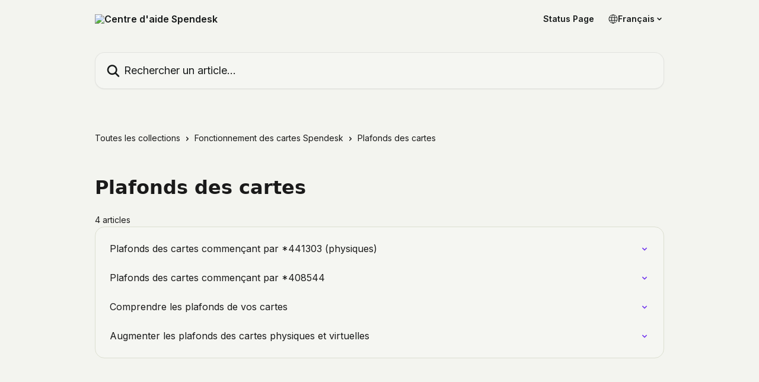

--- FILE ---
content_type: text/html; charset=utf-8
request_url: https://helpcenter.spendesk.com/fr/collections/2341162-plafonds-des-cartes
body_size: 13308
content:
<!DOCTYPE html><html lang="fr"><head><meta charSet="utf-8" data-next-head=""/><title data-next-head="">Plafonds des cartes | Centre d&#x27;aide Spendesk</title><meta property="og:title" content="Plafonds des cartes | Centre d&#x27;aide Spendesk" data-next-head=""/><meta name="twitter:title" content="Plafonds des cartes | Centre d&#x27;aide Spendesk" data-next-head=""/><meta property="og:description" content="" data-next-head=""/><meta name="twitter:description" content="" data-next-head=""/><meta name="description" content="" data-next-head=""/><meta property="og:type" content="website" data-next-head=""/><meta property="og:image" content="https://downloads.intercomcdn.com/i/o/567525/7e71c3b0bf4324680c04a0f3/de38e64ad25c43064913cbc2f5db9d44.png" data-next-head=""/><meta property="twitter:image" content="https://downloads.intercomcdn.com/i/o/567525/7e71c3b0bf4324680c04a0f3/de38e64ad25c43064913cbc2f5db9d44.png" data-next-head=""/><meta name="robots" content="all" data-next-head=""/><meta name="viewport" content="width=device-width, initial-scale=1" data-next-head=""/><link href="https://intercom.help/spendesk/assets/favicon" rel="icon" data-next-head=""/><link rel="canonical" href="http://helpcenter.spendesk.com/fr/collections/2341162-plafonds-des-cartes" data-next-head=""/><link rel="alternate" href="http://helpcenter.spendesk.com/en/collections/2341162-card-limits" hrefLang="en" data-next-head=""/><link rel="alternate" href="http://helpcenter.spendesk.com/fr/collections/2341162-plafonds-des-cartes" hrefLang="fr" data-next-head=""/><link rel="alternate" href="http://helpcenter.spendesk.com/de/collections/2341162-kartenobergrenzen" hrefLang="de" data-next-head=""/><link rel="alternate" href="http://helpcenter.spendesk.com/es/collections/2341162-limites-de-las-tarjetas" hrefLang="es" data-next-head=""/><link rel="alternate" href="http://helpcenter.spendesk.com/en/collections/2341162-card-limits" hrefLang="x-default" data-next-head=""/><link nonce="03I2PnnsgDXmuVVULWzBzWOb2lgZ5XaqKd0DJhNxNRU=" rel="preload" href="https://static.intercomassets.com/_next/static/css/3141721a1e975790.css" as="style"/><link nonce="03I2PnnsgDXmuVVULWzBzWOb2lgZ5XaqKd0DJhNxNRU=" rel="stylesheet" href="https://static.intercomassets.com/_next/static/css/3141721a1e975790.css" data-n-g=""/><link nonce="03I2PnnsgDXmuVVULWzBzWOb2lgZ5XaqKd0DJhNxNRU=" rel="preload" href="https://static.intercomassets.com/_next/static/css/b6200d0221da3810.css" as="style"/><link nonce="03I2PnnsgDXmuVVULWzBzWOb2lgZ5XaqKd0DJhNxNRU=" rel="stylesheet" href="https://static.intercomassets.com/_next/static/css/b6200d0221da3810.css"/><noscript data-n-css="03I2PnnsgDXmuVVULWzBzWOb2lgZ5XaqKd0DJhNxNRU="></noscript><script defer="" nonce="03I2PnnsgDXmuVVULWzBzWOb2lgZ5XaqKd0DJhNxNRU=" nomodule="" src="https://static.intercomassets.com/_next/static/chunks/polyfills-42372ed130431b0a.js"></script><script defer="" src="https://static.intercomassets.com/_next/static/chunks/7506.a4d4b38169fb1abb.js" nonce="03I2PnnsgDXmuVVULWzBzWOb2lgZ5XaqKd0DJhNxNRU="></script><script defer="" src="https://static.intercomassets.com/_next/static/chunks/1770.678fb10d9b0aa13f.js" nonce="03I2PnnsgDXmuVVULWzBzWOb2lgZ5XaqKd0DJhNxNRU="></script><script src="https://static.intercomassets.com/_next/static/chunks/webpack-9467db35ebb51a5b.js" nonce="03I2PnnsgDXmuVVULWzBzWOb2lgZ5XaqKd0DJhNxNRU=" defer=""></script><script src="https://static.intercomassets.com/_next/static/chunks/framework-1f1b8d38c1d86c61.js" nonce="03I2PnnsgDXmuVVULWzBzWOb2lgZ5XaqKd0DJhNxNRU=" defer=""></script><script src="https://static.intercomassets.com/_next/static/chunks/main-2c5e5f2c49cfa8a6.js" nonce="03I2PnnsgDXmuVVULWzBzWOb2lgZ5XaqKd0DJhNxNRU=" defer=""></script><script src="https://static.intercomassets.com/_next/static/chunks/pages/_app-eeb3563fd84abde7.js" nonce="03I2PnnsgDXmuVVULWzBzWOb2lgZ5XaqKd0DJhNxNRU=" defer=""></script><script src="https://static.intercomassets.com/_next/static/chunks/d0502abb-aa607f45f5026044.js" nonce="03I2PnnsgDXmuVVULWzBzWOb2lgZ5XaqKd0DJhNxNRU=" defer=""></script><script src="https://static.intercomassets.com/_next/static/chunks/6190-ef428f6633b5a03f.js" nonce="03I2PnnsgDXmuVVULWzBzWOb2lgZ5XaqKd0DJhNxNRU=" defer=""></script><script src="https://static.intercomassets.com/_next/static/chunks/296-7834dcf3444315af.js" nonce="03I2PnnsgDXmuVVULWzBzWOb2lgZ5XaqKd0DJhNxNRU=" defer=""></script><script src="https://static.intercomassets.com/_next/static/chunks/4835-9db7cd232aae5617.js" nonce="03I2PnnsgDXmuVVULWzBzWOb2lgZ5XaqKd0DJhNxNRU=" defer=""></script><script src="https://static.intercomassets.com/_next/static/chunks/pages/%5BhelpCenterIdentifier%5D/%5Blocale%5D/collections/%5BcollectionSlug%5D-125b29c7f8024732.js" nonce="03I2PnnsgDXmuVVULWzBzWOb2lgZ5XaqKd0DJhNxNRU=" defer=""></script><script src="https://static.intercomassets.com/_next/static/q6-H78BUaZoMFb5mLFXsB/_buildManifest.js" nonce="03I2PnnsgDXmuVVULWzBzWOb2lgZ5XaqKd0DJhNxNRU=" defer=""></script><script src="https://static.intercomassets.com/_next/static/q6-H78BUaZoMFb5mLFXsB/_ssgManifest.js" nonce="03I2PnnsgDXmuVVULWzBzWOb2lgZ5XaqKd0DJhNxNRU=" defer=""></script><meta name="sentry-trace" content="cb8535014e7281c1160cd52714a5ea99-2e2b4a3f65247f77-0"/><meta name="baggage" content="sentry-environment=production,sentry-release=ea9fe877243eed5ba8f1a47418a175aad6af4299,sentry-public_key=187f842308a64dea9f1f64d4b1b9c298,sentry-trace_id=cb8535014e7281c1160cd52714a5ea99,sentry-org_id=2129,sentry-sampled=false,sentry-sample_rand=0.5277372029103723,sentry-sample_rate=0"/><style id="__jsx-2176261689">:root{--body-bg: rgb(243, 244, 239);
--body-image: none;
--body-bg-rgb: 243, 244, 239;
--body-border: rgb(220, 223, 209);
--body-primary-color: #1a1a1a;
--body-secondary-color: #1a1a1a;
--body-reaction-bg: rgb(232, 234, 224);
--body-reaction-text-color: rgb(26, 26, 26);
--body-toc-active-border: #737373;
--body-toc-inactive-border: #f2f2f2;
--body-toc-inactive-color: #1a1a1a;
--body-toc-active-font-weight: 600;
--body-table-border: rgb(198, 202, 179);
--body-color: hsl(0, 0%, 0%);
--footer-bg: rgb(255, 255, 255);
--footer-image: none;
--footer-border: rgb(230, 230, 230);
--footer-color: hsl(180, 4%, 10%);
--header-bg: none;
--header-image: url(https://downloads.intercomcdn.com/i/o/567557/f676c46645bdd951551a26df/65307bbf8ba968bef1045e26f7f30e39.png);
--header-color: hsl(180, 4%, 10%);
--collection-card-bg: rgb(243, 244, 239);
--collection-card-image: none;
--collection-card-color: hsl(259, 84%, 57%);
--card-bg: rgb(245, 246, 242);
--card-border-color: rgb(220, 223, 209);
--card-border-inner-radius: 12px;
--card-border-radius: 16px;
--card-shadow: 0 1px 2px 0 rgb(0 0 0 / 0.05);
--search-bar-border-radius: 16px;
--search-bar-width: 100%;
--ticket-blue-bg-color: #dce1f9;
--ticket-blue-text-color: #334bfa;
--ticket-green-bg-color: #d7efdc;
--ticket-green-text-color: #0f7134;
--ticket-orange-bg-color: #ffebdb;
--ticket-orange-text-color: #b24d00;
--ticket-red-bg-color: #ffdbdb;
--ticket-red-text-color: #df2020;
--header-height: 245px;
--header-subheader-background-color: #000000;
--header-subheader-font-color: #FFFFFF;
--content-block-bg: rgb(251, 249, 254);
--content-block-image: none;
--content-block-color: hsl(0, 0%, 10%);
--content-block-button-bg: rgb(51, 75, 250);
--content-block-button-image: none;
--content-block-button-color: hsl(0, 0%, 100%);
--content-block-button-radius: 6px;
--primary-color: hsl(259, 84%, 57%);
--primary-color-alpha-10: hsla(259, 84%, 57%, 0.1);
--primary-color-alpha-60: hsla(259, 84%, 57%, 0.6);
--text-on-primary-color: #ffffff}</style><style id="__jsx-1611979459">:root{--font-family-primary: system-ui, "Segoe UI", "Roboto", "Helvetica", "Arial", sans-serif, "Apple Color Emoji", "Segoe UI Emoji", "Segoe UI Symbol"}</style><style id="__jsx-2891919213">:root{--font-family-secondary: 'Inter', 'Inter Fallback'}</style><style id="__jsx-cf6f0ea00fa5c760">.fade-background.jsx-cf6f0ea00fa5c760{background:radial-gradient(333.38%100%at 50%0%,rgba(var(--body-bg-rgb),0)0%,rgba(var(--body-bg-rgb),.00925356)11.67%,rgba(var(--body-bg-rgb),.0337355)21.17%,rgba(var(--body-bg-rgb),.0718242)28.85%,rgba(var(--body-bg-rgb),.121898)35.03%,rgba(var(--body-bg-rgb),.182336)40.05%,rgba(var(--body-bg-rgb),.251516)44.25%,rgba(var(--body-bg-rgb),.327818)47.96%,rgba(var(--body-bg-rgb),.409618)51.51%,rgba(var(--body-bg-rgb),.495297)55.23%,rgba(var(--body-bg-rgb),.583232)59.47%,rgba(var(--body-bg-rgb),.671801)64.55%,rgba(var(--body-bg-rgb),.759385)70.81%,rgba(var(--body-bg-rgb),.84436)78.58%,rgba(var(--body-bg-rgb),.9551)88.2%,rgba(var(--body-bg-rgb),1)100%),var(--header-image),var(--header-bg);background-size:cover;background-position-x:center}</style></head><body><div id="__next"><div dir="ltr" class="h-full w-full"><span class="hidden">Copyright (c) 2023, Intercom, Inc. (legal@intercom.io) with Reserved Font Name &quot;Inter&quot;.
      This Font Software is licensed under the SIL Open Font License, Version 1.1.</span><a href="#main-content" class="sr-only font-bold text-header-color focus:not-sr-only focus:absolute focus:left-4 focus:top-4 focus:z-50" aria-roledescription="Lien, Appuyez sur Ctrl+Option+Flèche droite pour quitter">Passer au contenu principal</a><main class="header__lite"><header id="header" data-testid="header" class="jsx-cf6f0ea00fa5c760 flex flex-col text-header-color"><div class="jsx-cf6f0ea00fa5c760 relative flex grow flex-col mb-9 bg-header-bg bg-header-image bg-cover bg-center pb-9"><div id="sr-announcement" aria-live="polite" class="jsx-cf6f0ea00fa5c760 sr-only"></div><div class="jsx-cf6f0ea00fa5c760 flex h-full flex-col items-center marker:shrink-0"><section class="relative flex w-full flex-col mb-6 pb-6"><div class="header__meta_wrapper flex justify-center px-5 pt-6 leading-none sm:px-10"><div class="flex items-center w-240" data-testid="subheader-container"><div class="mo__body header__site_name"><div class="header__logo"><a href="/fr/"><img src="https://downloads.intercomcdn.com/i/o/567524/0c7c6d1723497cc46917929a/5ac570ffcbbbe101bb1b95e4b7404e8f.png" height="59" alt="Centre d&#x27;aide Spendesk"/></a></div></div><div><div class="flex items-center font-semibold"><div class="flex items-center md:hidden" data-testid="small-screen-children"><button class="flex items-center border-none bg-transparent px-1.5" data-testid="hamburger-menu-button" aria-label="Ouvrir le menu"><svg width="24" height="24" viewBox="0 0 16 16" xmlns="http://www.w3.org/2000/svg" class="fill-current"><path d="M1.86861 2C1.38889 2 1 2.3806 1 2.85008C1 3.31957 1.38889 3.70017 1.86861 3.70017H14.1314C14.6111 3.70017 15 3.31957 15 2.85008C15 2.3806 14.6111 2 14.1314 2H1.86861Z"></path><path d="M1 8C1 7.53051 1.38889 7.14992 1.86861 7.14992H14.1314C14.6111 7.14992 15 7.53051 15 8C15 8.46949 14.6111 8.85008 14.1314 8.85008H1.86861C1.38889 8.85008 1 8.46949 1 8Z"></path><path d="M1 13.1499C1 12.6804 1.38889 12.2998 1.86861 12.2998H14.1314C14.6111 12.2998 15 12.6804 15 13.1499C15 13.6194 14.6111 14 14.1314 14H1.86861C1.38889 14 1 13.6194 1 13.1499Z"></path></svg></button><div class="fixed right-0 top-0 z-50 h-full w-full hidden" data-testid="hamburger-menu"><div class="flex h-full w-full justify-end bg-black bg-opacity-30"><div class="flex h-fit w-full flex-col bg-white opacity-100 sm:h-full sm:w-1/2"><button class="text-body-font flex items-center self-end border-none bg-transparent pr-6 pt-6" data-testid="hamburger-menu-close-button" aria-label="Fermer le menu"><svg width="24" height="24" viewBox="0 0 16 16" xmlns="http://www.w3.org/2000/svg"><path d="M3.5097 3.5097C3.84165 3.17776 4.37984 3.17776 4.71178 3.5097L7.99983 6.79775L11.2879 3.5097C11.6198 3.17776 12.158 3.17776 12.49 3.5097C12.8219 3.84165 12.8219 4.37984 12.49 4.71178L9.20191 7.99983L12.49 11.2879C12.8219 11.6198 12.8219 12.158 12.49 12.49C12.158 12.8219 11.6198 12.8219 11.2879 12.49L7.99983 9.20191L4.71178 12.49C4.37984 12.8219 3.84165 12.8219 3.5097 12.49C3.17776 12.158 3.17776 11.6198 3.5097 11.2879L6.79775 7.99983L3.5097 4.71178C3.17776 4.37984 3.17776 3.84165 3.5097 3.5097Z"></path></svg></button><nav class="flex flex-col pl-4 text-black"><a target="_blank" rel="noopener noreferrer" href="https://status.spendesk.com" class="mx-5 mb-5 text-md no-underline hover:opacity-80 md:mx-3 md:my-0 md:text-base" data-testid="header-link-0">Status Page</a><div class="relative cursor-pointer has-[:focus]:outline"><select class="peer absolute z-10 block h-6 w-full cursor-pointer opacity-0 md:text-base" aria-label="Changer de langue" id="language-selector"><option value="/en/collections/2341162-card-limits" class="text-black">English</option><option value="/fr/collections/2341162-plafonds-des-cartes" class="text-black" selected="">Français</option><option value="/de/collections/2341162-kartenobergrenzen" class="text-black">Deutsch</option><option value="/es/collections/2341162-limites-de-las-tarjetas" class="text-black">Español</option></select><div class="mb-10 ml-5 flex items-center gap-1 text-md hover:opacity-80 peer-hover:opacity-80 md:m-0 md:ml-3 md:text-base" aria-hidden="true"><svg id="locale-picker-globe" width="16" height="16" viewBox="0 0 16 16" fill="none" xmlns="http://www.w3.org/2000/svg" class="shrink-0" aria-hidden="true"><path d="M8 15C11.866 15 15 11.866 15 8C15 4.13401 11.866 1 8 1C4.13401 1 1 4.13401 1 8C1 11.866 4.13401 15 8 15Z" stroke="currentColor" stroke-linecap="round" stroke-linejoin="round"></path><path d="M8 15C9.39949 15 10.534 11.866 10.534 8C10.534 4.13401 9.39949 1 8 1C6.60051 1 5.466 4.13401 5.466 8C5.466 11.866 6.60051 15 8 15Z" stroke="currentColor" stroke-linecap="round" stroke-linejoin="round"></path><path d="M1.448 5.75989H14.524" stroke="currentColor" stroke-linecap="round" stroke-linejoin="round"></path><path d="M1.448 10.2402H14.524" stroke="currentColor" stroke-linecap="round" stroke-linejoin="round"></path></svg>Français<svg id="locale-picker-arrow" width="16" height="16" viewBox="0 0 16 16" fill="none" xmlns="http://www.w3.org/2000/svg" class="shrink-0" aria-hidden="true"><path d="M5 6.5L8.00093 9.5L11 6.50187" stroke="currentColor" stroke-width="1.5" stroke-linecap="round" stroke-linejoin="round"></path></svg></div></div></nav></div></div></div></div><nav class="hidden items-center md:flex" data-testid="large-screen-children"><a target="_blank" rel="noopener noreferrer" href="https://status.spendesk.com" class="mx-5 mb-5 text-md no-underline hover:opacity-80 md:mx-3 md:my-0 md:text-base" data-testid="header-link-0">Status Page</a><div class="relative cursor-pointer has-[:focus]:outline"><select class="peer absolute z-10 block h-6 w-full cursor-pointer opacity-0 md:text-base" aria-label="Changer de langue" id="language-selector"><option value="/en/collections/2341162-card-limits" class="text-black">English</option><option value="/fr/collections/2341162-plafonds-des-cartes" class="text-black" selected="">Français</option><option value="/de/collections/2341162-kartenobergrenzen" class="text-black">Deutsch</option><option value="/es/collections/2341162-limites-de-las-tarjetas" class="text-black">Español</option></select><div class="mb-10 ml-5 flex items-center gap-1 text-md hover:opacity-80 peer-hover:opacity-80 md:m-0 md:ml-3 md:text-base" aria-hidden="true"><svg id="locale-picker-globe" width="16" height="16" viewBox="0 0 16 16" fill="none" xmlns="http://www.w3.org/2000/svg" class="shrink-0" aria-hidden="true"><path d="M8 15C11.866 15 15 11.866 15 8C15 4.13401 11.866 1 8 1C4.13401 1 1 4.13401 1 8C1 11.866 4.13401 15 8 15Z" stroke="currentColor" stroke-linecap="round" stroke-linejoin="round"></path><path d="M8 15C9.39949 15 10.534 11.866 10.534 8C10.534 4.13401 9.39949 1 8 1C6.60051 1 5.466 4.13401 5.466 8C5.466 11.866 6.60051 15 8 15Z" stroke="currentColor" stroke-linecap="round" stroke-linejoin="round"></path><path d="M1.448 5.75989H14.524" stroke="currentColor" stroke-linecap="round" stroke-linejoin="round"></path><path d="M1.448 10.2402H14.524" stroke="currentColor" stroke-linecap="round" stroke-linejoin="round"></path></svg>Français<svg id="locale-picker-arrow" width="16" height="16" viewBox="0 0 16 16" fill="none" xmlns="http://www.w3.org/2000/svg" class="shrink-0" aria-hidden="true"><path d="M5 6.5L8.00093 9.5L11 6.50187" stroke="currentColor" stroke-width="1.5" stroke-linecap="round" stroke-linejoin="round"></path></svg></div></div></nav></div></div></div></div></section><section class="relative mx-5 flex h-full w-full flex-col items-center px-5 sm:px-10"><div class="flex h-full max-w-full flex-col w-240 justify-center" data-testid="main-header-container"><div id="search-bar" class="relative w-full"><form action="/fr/" autoComplete="off"><div class="flex w-full flex-col items-start"><div class="relative flex w-full sm:w-search-bar"><label for="search-input" class="sr-only">Rechercher un article...</label><input id="search-input" type="text" autoComplete="off" class="peer w-full rounded-search-bar border border-black-alpha-8 bg-white-alpha-20 p-4 ps-12 font-secondary text-lg text-header-color shadow-search-bar outline-none transition ease-linear placeholder:text-header-color hover:bg-white-alpha-27 hover:shadow-search-bar-hover focus:border-transparent focus:bg-white focus:text-black-10 focus:shadow-search-bar-focused placeholder:focus:text-black-45" placeholder="Rechercher un article..." name="q" aria-label="Rechercher un article..." value=""/><div class="absolute inset-y-0 start-0 flex items-center fill-header-color peer-focus-visible:fill-black-45 pointer-events-none ps-5"><svg width="22" height="21" viewBox="0 0 22 21" xmlns="http://www.w3.org/2000/svg" class="fill-inherit" aria-hidden="true"><path fill-rule="evenodd" clip-rule="evenodd" d="M3.27485 8.7001C3.27485 5.42781 5.92757 2.7751 9.19985 2.7751C12.4721 2.7751 15.1249 5.42781 15.1249 8.7001C15.1249 11.9724 12.4721 14.6251 9.19985 14.6251C5.92757 14.6251 3.27485 11.9724 3.27485 8.7001ZM9.19985 0.225098C4.51924 0.225098 0.724854 4.01948 0.724854 8.7001C0.724854 13.3807 4.51924 17.1751 9.19985 17.1751C11.0802 17.1751 12.8176 16.5627 14.2234 15.5265L19.0981 20.4013C19.5961 20.8992 20.4033 20.8992 20.9013 20.4013C21.3992 19.9033 21.3992 19.0961 20.9013 18.5981L16.0264 13.7233C17.0625 12.3176 17.6749 10.5804 17.6749 8.7001C17.6749 4.01948 13.8805 0.225098 9.19985 0.225098Z"></path></svg></div></div></div></form></div></div></section></div></div></header><div class="z-1 flex shrink-0 grow basis-auto justify-center px-5 sm:px-10"><section data-testid="main-content" id="main-content" class="max-w-full w-240"><div tabindex="-1" class="focus:outline-none"><div class="flex flex-wrap items-baseline pb-4 text-base" tabindex="0" role="navigation" aria-label="Fil d&#x27;Ariane"><a href="/fr/" class="pr-2 text-body-primary-color no-underline hover:text-body-secondary-color">Toutes les collections</a><div class="pr-2" aria-hidden="true"><svg width="6" height="10" viewBox="0 0 6 10" class="block h-2 w-2 fill-body-secondary-color rtl:rotate-180" xmlns="http://www.w3.org/2000/svg"><path fill-rule="evenodd" clip-rule="evenodd" d="M0.648862 0.898862C0.316916 1.23081 0.316916 1.769 0.648862 2.10094L3.54782 4.9999L0.648862 7.89886C0.316916 8.23081 0.316917 8.769 0.648862 9.10094C0.980808 9.43289 1.519 9.43289 1.85094 9.10094L5.35094 5.60094C5.68289 5.269 5.68289 4.73081 5.35094 4.39886L1.85094 0.898862C1.519 0.566916 0.980807 0.566916 0.648862 0.898862Z"></path></svg></div><a href="http://helpcenter.spendesk.com/fr/collections/2341160-fonctionnement-des-cartes-spendesk" class="pr-2 text-body-primary-color no-underline hover:text-body-secondary-color" data-testid="breadcrumb-0">Fonctionnement des cartes Spendesk</a><div class="pr-2" aria-hidden="true"><svg width="6" height="10" viewBox="0 0 6 10" class="block h-2 w-2 fill-body-secondary-color rtl:rotate-180" xmlns="http://www.w3.org/2000/svg"><path fill-rule="evenodd" clip-rule="evenodd" d="M0.648862 0.898862C0.316916 1.23081 0.316916 1.769 0.648862 2.10094L3.54782 4.9999L0.648862 7.89886C0.316916 8.23081 0.316917 8.769 0.648862 9.10094C0.980808 9.43289 1.519 9.43289 1.85094 9.10094L5.35094 5.60094C5.68289 5.269 5.68289 4.73081 5.35094 4.39886L1.85094 0.898862C1.519 0.566916 0.980807 0.566916 0.648862 0.898862Z"></path></svg></div><div class="text-body-secondary-color">Plafonds des cartes</div></div></div><div class="flex flex-col gap-10 max-sm:gap-8 max-sm:pt-2 pt-4" id="plafonds-des-cartes"><div><div class="mb-5"></div><div class="flex flex-col"><h1 class="mb-1 font-primary text-2xl font-bold leading-10 text-body-primary-color">Plafonds des cartes</h1></div><div class="mt-5"><div class="flex"><span class="line-clamp-1 flex text-base text-body-secondary-color">4 articles</span></div></div></div><div class="flex flex-col gap-5"><section class="flex flex-col rounded-card border border-solid border-card-border bg-card-bg p-2 sm:p-3"><a class="duration-250 group/article flex flex-row justify-between gap-2 py-2 no-underline transition ease-linear hover:bg-primary-alpha-10 hover:text-primary sm:rounded-card-inner sm:py-3 rounded-card-inner px-3" href="http://helpcenter.spendesk.com/fr/articles/4890829-plafonds-des-cartes-commencant-par-441303-physiques" data-testid="article-link"><div class="flex flex-col p-0"><span class="m-0 text-md text-body-primary-color group-hover/article:text-primary font-regular">Plafonds des cartes commençant par *441303 (physiques)</span></div><div class="flex shrink-0 flex-col justify-center p-0"><svg class="block h-4 w-4 text-primary ltr:-rotate-90 rtl:rotate-90" fill="currentColor" viewBox="0 0 20 20" xmlns="http://www.w3.org/2000/svg"><path fill-rule="evenodd" d="M5.293 7.293a1 1 0 011.414 0L10 10.586l3.293-3.293a1 1 0 111.414 1.414l-4 4a1 1 0 01-1.414 0l-4-4a1 1 0 010-1.414z" clip-rule="evenodd"></path></svg></div></a><a class="duration-250 group/article flex flex-row justify-between gap-2 py-2 no-underline transition ease-linear hover:bg-primary-alpha-10 hover:text-primary sm:rounded-card-inner sm:py-3 rounded-card-inner px-3" href="http://helpcenter.spendesk.com/fr/articles/4890781-plafonds-des-cartes-commencant-par-408544" data-testid="article-link"><div class="flex flex-col p-0"><span class="m-0 text-md text-body-primary-color group-hover/article:text-primary font-regular">Plafonds des cartes commençant par *408544</span></div><div class="flex shrink-0 flex-col justify-center p-0"><svg class="block h-4 w-4 text-primary ltr:-rotate-90 rtl:rotate-90" fill="currentColor" viewBox="0 0 20 20" xmlns="http://www.w3.org/2000/svg"><path fill-rule="evenodd" d="M5.293 7.293a1 1 0 011.414 0L10 10.586l3.293-3.293a1 1 0 111.414 1.414l-4 4a1 1 0 01-1.414 0l-4-4a1 1 0 010-1.414z" clip-rule="evenodd"></path></svg></div></a><a class="duration-250 group/article flex flex-row justify-between gap-2 py-2 no-underline transition ease-linear hover:bg-primary-alpha-10 hover:text-primary sm:rounded-card-inner sm:py-3 rounded-card-inner px-3" href="http://helpcenter.spendesk.com/fr/articles/8764665-comprendre-les-plafonds-de-vos-cartes" data-testid="article-link"><div class="flex flex-col p-0"><span class="m-0 text-md text-body-primary-color group-hover/article:text-primary font-regular">Comprendre les plafonds de vos cartes</span></div><div class="flex shrink-0 flex-col justify-center p-0"><svg class="block h-4 w-4 text-primary ltr:-rotate-90 rtl:rotate-90" fill="currentColor" viewBox="0 0 20 20" xmlns="http://www.w3.org/2000/svg"><path fill-rule="evenodd" d="M5.293 7.293a1 1 0 011.414 0L10 10.586l3.293-3.293a1 1 0 111.414 1.414l-4 4a1 1 0 01-1.414 0l-4-4a1 1 0 010-1.414z" clip-rule="evenodd"></path></svg></div></a><a class="duration-250 group/article flex flex-row justify-between gap-2 py-2 no-underline transition ease-linear hover:bg-primary-alpha-10 hover:text-primary sm:rounded-card-inner sm:py-3 rounded-card-inner px-3" href="http://helpcenter.spendesk.com/fr/articles/12688978-augmenter-les-plafonds-des-cartes-physiques-et-virtuelles" data-testid="article-link"><div class="flex flex-col p-0"><span class="m-0 text-md text-body-primary-color group-hover/article:text-primary font-regular">Augmenter les plafonds des cartes physiques et virtuelles</span></div><div class="flex shrink-0 flex-col justify-center p-0"><svg class="block h-4 w-4 text-primary ltr:-rotate-90 rtl:rotate-90" fill="currentColor" viewBox="0 0 20 20" xmlns="http://www.w3.org/2000/svg"><path fill-rule="evenodd" d="M5.293 7.293a1 1 0 011.414 0L10 10.586l3.293-3.293a1 1 0 111.414 1.414l-4 4a1 1 0 01-1.414 0l-4-4a1 1 0 010-1.414z" clip-rule="evenodd"></path></svg></div></a></section></div></div></section></div><footer id="footer" class="mt-24 shrink-0 bg-footer-bg px-0 py-12 text-left text-base text-footer-color"><div class="shrink-0 grow basis-auto px-5 sm:px-10"><div class="mx-auto max-w-240 sm:w-auto"><div><div class="flex flex-col md:flex-row" data-testid="classic-footer-layout"><div class="mb-6 me-0 max-w-65 shrink-0 sm:mb-0 sm:me-18 sm:w-auto"><div class="align-middle text-lg text-footer-color"><a class="no-underline" href="/fr/"><img data-testid="logo-img" src="https://downloads.intercomcdn.com/i/o/567518/56d7c646770d71ca4d1da412/5ac570ffcbbbe101bb1b95e4b7404e8f.png" alt="Centre d&#x27;aide Spendesk" class="max-h-8 contrast-80"/></a></div><div class="mt-6 text-start text-base">Spendesk - 51 rue de Londres - 75008 Paris</div><div class="mt-10"><ul data-testid="social-links" class="flex flex-wrap items-center gap-4 p-0 justify-start" id="social-links"><li class="list-none align-middle"><a target="_blank" href="https://www.facebook.com/spendesk/" rel="nofollow noreferrer noopener" data-testid="footer-social-link-0" class="no-underline"><img src="https://intercom.help/spendesk/assets/svg/icon:social-facebook/191B1B" alt="" aria-label="https://www.facebook.com/spendesk/" width="16" height="16" loading="lazy" data-testid="social-icon-facebook"/></a></li><li class="list-none align-middle"><a target="_blank" href="https://www.twitter.com/Spendesk" rel="nofollow noreferrer noopener" data-testid="footer-social-link-1" class="no-underline"><img src="https://intercom.help/spendesk/assets/svg/icon:social-twitter/191B1B" alt="" aria-label="https://www.twitter.com/Spendesk" width="16" height="16" loading="lazy" data-testid="social-icon-twitter"/></a></li><li class="list-none align-middle"><a target="_blank" href="https://www.linkedin.com/company/spendesk" rel="nofollow noreferrer noopener" data-testid="footer-social-link-2" class="no-underline"><img src="https://intercom.help/spendesk/assets/svg/icon:social-linkedin/191B1B" alt="" aria-label="https://www.linkedin.com/company/spendesk" width="16" height="16" loading="lazy" data-testid="social-icon-linkedin"/></a></li></ul></div><div class="mt-10"><div class="flex items-center text-sm" data-testid="intercom-advert-branding"><svg width="14" height="14" viewBox="0 0 16 16" fill="none" xmlns="http://www.w3.org/2000/svg"><title>Intercom</title><g clip-path="url(#clip0_1870_86937)"><path d="M14 0H2C0.895 0 0 0.895 0 2V14C0 15.105 0.895 16 2 16H14C15.105 16 16 15.105 16 14V2C16 0.895 15.105 0 14 0ZM10.133 3.02C10.133 2.727 10.373 2.49 10.667 2.49C10.961 2.49 11.2 2.727 11.2 3.02V10.134C11.2 10.428 10.96 10.667 10.667 10.667C10.372 10.667 10.133 10.427 10.133 10.134V3.02ZM7.467 2.672C7.467 2.375 7.705 2.132 8 2.132C8.294 2.132 8.533 2.375 8.533 2.672V10.484C8.533 10.781 8.293 11.022 8 11.022C7.705 11.022 7.467 10.782 7.467 10.484V2.672ZM4.8 3.022C4.8 2.727 5.04 2.489 5.333 2.489C5.628 2.489 5.867 2.726 5.867 3.019V10.133C5.867 10.427 5.627 10.666 5.333 10.666C5.039 10.666 4.8 10.426 4.8 10.133V3.02V3.022ZM2.133 4.088C2.133 3.792 2.373 3.554 2.667 3.554C2.961 3.554 3.2 3.792 3.2 4.087V8.887C3.2 9.18 2.96 9.419 2.667 9.419C2.372 9.419 2.133 9.179 2.133 8.886V4.086V4.088ZM13.68 12.136C13.598 12.206 11.622 13.866 8 13.866C4.378 13.866 2.402 12.206 2.32 12.136C2.096 11.946 2.07 11.608 2.262 11.384C2.452 11.161 2.789 11.134 3.012 11.324C3.044 11.355 4.808 12.8 8 12.8C11.232 12.8 12.97 11.343 12.986 11.328C13.209 11.138 13.546 11.163 13.738 11.386C13.93 11.61 13.904 11.946 13.68 12.138V12.136ZM13.867 8.886C13.867 9.181 13.627 9.42 13.333 9.42C13.039 9.42 12.8 9.18 12.8 8.887V4.087C12.8 3.791 13.04 3.553 13.333 3.553C13.628 3.553 13.867 3.791 13.867 4.086V8.886Z" class="fill-current"></path></g><defs><clipPath id="clip0_1870_86937"><rect width="16" height="16" fill="none"></rect></clipPath></defs></svg><a href="https://www.intercom.com/intercom-link?company=Spendesk&amp;solution=customer-support&amp;utm_campaign=intercom-link&amp;utm_content=We+run+on+Intercom&amp;utm_medium=help-center&amp;utm_referrer=http%3A%2F%2Fhelpcenter.spendesk.com%2Ffr%2Fcollections%2F2341162-plafonds-des-cartes&amp;utm_source=desktop-web" class="pl-2 align-middle no-underline">Optimisé par Intercom</a></div></div></div><div class="mt-18 flex grow flex-col md:mt-0 md:items-end"><div class="grid grid-cols-2 gap-x-7 gap-y-14 md:flex md:flex-row md:flex-wrap"><div class="w-1/2 sm:w-auto"><div class="flex w-footer-column flex-col break-words"><ul data-testid="custom-links" class="p-0" id="custom-links"><li class="mb-4 list-none"><a target="_blank" href="https://www.spendesk.com/fr/about/" rel="nofollow noreferrer noopener" data-testid="footer-custom-link-0" class="no-underline">About us</a></li><li class="mb-4 list-none"><a target="_blank" href="https://www.spendesk.com/fr/product/" rel="nofollow noreferrer noopener" data-testid="footer-custom-link-1" class="no-underline">Product</a></li><li class="mb-4 list-none"><a target="_blank" href="https://www.spendesk.com/fr/customers/" rel="nofollow noreferrer noopener" data-testid="footer-custom-link-2" class="no-underline">Customers</a></li><li class="mb-4 list-none"><a target="_blank" href="https://www.spendesk.com/fr/blog/" rel="nofollow noreferrer noopener" data-testid="footer-custom-link-3" class="no-underline">Blog</a></li><li class="mb-4 list-none"><a target="_blank" href="https://app.spendesk.com/auth/login" rel="nofollow noreferrer noopener" data-testid="footer-custom-link-4" class="no-underline">Login</a></li></ul></div></div></div></div></div></div></div></div></footer></main></div></div><script id="__NEXT_DATA__" type="application/json" nonce="03I2PnnsgDXmuVVULWzBzWOb2lgZ5XaqKd0DJhNxNRU=">{"props":{"pageProps":{"app":{"id":"dqepe2ly","messengerUrl":"https://widget.intercom.io/widget/dqepe2ly","name":"Spendesk","poweredByIntercomUrl":"https://www.intercom.com/intercom-link?company=Spendesk\u0026solution=customer-support\u0026utm_campaign=intercom-link\u0026utm_content=We+run+on+Intercom\u0026utm_medium=help-center\u0026utm_referrer=http%3A%2F%2Fhelpcenter.spendesk.com%2Ffr%2Fcollections%2F2341162-plafonds-des-cartes\u0026utm_source=desktop-web","features":{"consentBannerBeta":false,"customNotFoundErrorMessage":false,"disableFontPreloading":false,"disableNoMarginClassTransformation":false,"finOnHelpCenter":false,"hideIconsWithBackgroundImages":false,"messengerCustomFonts":false}},"helpCenterSite":{"customDomain":"helpcenter.spendesk.com","defaultLocale":"en","disableBranding":false,"externalLoginName":"Spendesk","externalLoginUrl":"https://app.spendesk.com/auth/login","footerContactDetails":"Spendesk - 51 rue de Londres - 75008 Paris","footerLinks":{"custom":[{"id":19010,"help_center_site_id":5610,"title":"About us","url":"https://www.spendesk.com/en/about/","sort_order":1,"link_location":"footer","site_link_group_id":3350},{"id":39114,"help_center_site_id":5610,"title":"About us","url":"https://www.spendesk.com/fr/about/","sort_order":1,"link_location":"footer","site_link_group_id":13637},{"id":39120,"help_center_site_id":5610,"title":"About us","url":"https://www.spendesk.com/de/about/","sort_order":1,"link_location":"footer","site_link_group_id":13639},{"id":39126,"help_center_site_id":5610,"title":"About us","url":"https://www.spendesk.com/about/","sort_order":1,"link_location":"footer","site_link_group_id":13641},{"id":39132,"help_center_site_id":5610,"title":"About us","url":"https://www.spendesk.com/es/about/","sort_order":1,"link_location":"footer","site_link_group_id":13643},{"id":19011,"help_center_site_id":5610,"title":"Product","url":"https://www.spendesk.com/en/product/","sort_order":2,"link_location":"footer","site_link_group_id":3350},{"id":39115,"help_center_site_id":5610,"title":"Product","url":"https://www.spendesk.com/fr/product/","sort_order":2,"link_location":"footer","site_link_group_id":13637},{"id":39121,"help_center_site_id":5610,"title":"Product","url":"https://www.spendesk.com/de/product/","sort_order":2,"link_location":"footer","site_link_group_id":13639},{"id":39127,"help_center_site_id":5610,"title":"Product","url":"https://www.spendesk.com/product/","sort_order":2,"link_location":"footer","site_link_group_id":13641},{"id":39133,"help_center_site_id":5610,"title":"Product","url":"https://www.spendesk.com/es/product/","sort_order":2,"link_location":"footer","site_link_group_id":13643},{"id":19012,"help_center_site_id":5610,"title":"Customers","url":"https://www.spendesk.com/en/customers/","sort_order":3,"link_location":"footer","site_link_group_id":3350},{"id":39116,"help_center_site_id":5610,"title":"Customers","url":"https://www.spendesk.com/fr/customers/","sort_order":3,"link_location":"footer","site_link_group_id":13637},{"id":39122,"help_center_site_id":5610,"title":"Customers","url":"https://www.spendesk.com/de/customers/","sort_order":3,"link_location":"footer","site_link_group_id":13639},{"id":39128,"help_center_site_id":5610,"title":"Customers","url":"https://www.spendesk.com/customers/","sort_order":3,"link_location":"footer","site_link_group_id":13641},{"id":39134,"help_center_site_id":5610,"title":"Customers","url":"https://www.spendesk.com/es/customers/","sort_order":3,"link_location":"footer","site_link_group_id":13643},{"id":19013,"help_center_site_id":5610,"title":"Blog","url":"https://www.spendesk.com/en/blog/","sort_order":4,"link_location":"footer","site_link_group_id":3350},{"id":39117,"help_center_site_id":5610,"title":"Blog","url":"https://www.spendesk.com/fr/blog/","sort_order":4,"link_location":"footer","site_link_group_id":13637},{"id":39123,"help_center_site_id":5610,"title":"Blog","url":"https://www.spendesk.com/de/blog/","sort_order":4,"link_location":"footer","site_link_group_id":13639},{"id":39129,"help_center_site_id":5610,"title":"Blog","url":"https://www.spendesk.com/blog/","sort_order":4,"link_location":"footer","site_link_group_id":13641},{"id":39135,"help_center_site_id":5610,"title":"Blog","url":"https://www.spendesk.com/es/blog/","sort_order":4,"link_location":"footer","site_link_group_id":13643},{"id":19014,"help_center_site_id":5610,"title":"Login","url":"https://app.spendesk.com/auth/login","sort_order":5,"link_location":"footer","site_link_group_id":3350},{"id":39118,"help_center_site_id":5610,"title":"Login","url":"https://app.spendesk.com/auth/login","sort_order":5,"link_location":"footer","site_link_group_id":13637},{"id":39124,"help_center_site_id":5610,"title":"Login","url":"https://app.spendesk.com/auth/login","sort_order":5,"link_location":"footer","site_link_group_id":13639},{"id":39130,"help_center_site_id":5610,"title":"Login","url":"https://app.spendesk.com/auth/login","sort_order":5,"link_location":"footer","site_link_group_id":13641},{"id":39136,"help_center_site_id":5610,"title":"Login","url":"https://app.spendesk.com/auth/login","sort_order":5,"link_location":"footer","site_link_group_id":13643}],"socialLinks":[{"iconUrl":"https://intercom.help/spendesk/assets/svg/icon:social-facebook","provider":"facebook","url":"https://www.facebook.com/spendesk/"},{"iconUrl":"https://intercom.help/spendesk/assets/svg/icon:social-twitter","provider":"twitter","url":"https://www.twitter.com/Spendesk"},{"iconUrl":"https://intercom.help/spendesk/assets/svg/icon:social-linkedin","provider":"linkedin","url":"https://www.linkedin.com/company/spendesk"}],"linkGroups":[{"title":null,"links":[{"title":"About us","url":"https://www.spendesk.com/fr/about/"},{"title":"Product","url":"https://www.spendesk.com/fr/product/"},{"title":"Customers","url":"https://www.spendesk.com/fr/customers/"},{"title":"Blog","url":"https://www.spendesk.com/fr/blog/"},{"title":"Login","url":"https://app.spendesk.com/auth/login"}]}]},"headerLinks":[{"site_link_group_id":13636,"id":39113,"help_center_site_id":5610,"title":"Status Page","url":"https://status.spendesk.com","sort_order":1,"link_location":"header"}],"homeCollectionCols":2,"googleAnalyticsTrackingId":"G-HTVP07LKY4","googleTagManagerId":null,"pathPrefixForCustomDomain":null,"seoIndexingEnabled":true,"helpCenterId":5610,"url":"http://helpcenter.spendesk.com","customizedFooterTextContent":null,"consentBannerConfig":null,"canInjectCustomScripts":false,"scriptSection":1,"customScriptFilesExist":false},"localeLinks":[{"id":"en","absoluteUrl":"http://helpcenter.spendesk.com/en/collections/2341162-card-limits","available":true,"name":"English","selected":false,"url":"/en/collections/2341162-card-limits"},{"id":"fr","absoluteUrl":"http://helpcenter.spendesk.com/fr/collections/2341162-plafonds-des-cartes","available":true,"name":"Français","selected":true,"url":"/fr/collections/2341162-plafonds-des-cartes"},{"id":"de","absoluteUrl":"http://helpcenter.spendesk.com/de/collections/2341162-kartenobergrenzen","available":true,"name":"Deutsch","selected":false,"url":"/de/collections/2341162-kartenobergrenzen"},{"id":"es","absoluteUrl":"http://helpcenter.spendesk.com/es/collections/2341162-limites-de-las-tarjetas","available":true,"name":"Español","selected":false,"url":"/es/collections/2341162-limites-de-las-tarjetas"}],"requestContext":{"articleSource":null,"academy":false,"canonicalUrl":"http://helpcenter.spendesk.com/fr/collections/2341162-plafonds-des-cartes","headerless":false,"isDefaultDomainRequest":false,"nonce":"03I2PnnsgDXmuVVULWzBzWOb2lgZ5XaqKd0DJhNxNRU=","rootUrl":"/fr/","sheetUserCipher":null,"type":"help-center"},"theme":{"color":"7136ED","siteName":"Centre d'aide Spendesk","headline":"Bonjour  📖 Voici nos conseils d'utilisation et réponses de l'équipe Spendesk.","headerFontColor":"191B1B","logo":"https://downloads.intercomcdn.com/i/o/567524/0c7c6d1723497cc46917929a/5ac570ffcbbbe101bb1b95e4b7404e8f.png","logoHeight":"59","header":"https://downloads.intercomcdn.com/i/o/567557/f676c46645bdd951551a26df/65307bbf8ba968bef1045e26f7f30e39.png","favicon":"https://intercom.help/spendesk/assets/favicon","locale":"fr","homeUrl":"https://www.spendesk.com/","social":"https://downloads.intercomcdn.com/i/o/567525/7e71c3b0bf4324680c04a0f3/de38e64ad25c43064913cbc2f5db9d44.png","urlPrefixForDefaultDomain":"https://intercom.help/spendesk","customDomain":"helpcenter.spendesk.com","customDomainUsesSsl":false,"customizationOptions":{"customizationType":1,"header":{"backgroundColor":"#7136ED","fontColor":"#191B1B","fadeToEdge":false,"backgroundGradient":null,"backgroundImageId":567557,"backgroundImageUrl":"https://downloads.intercomcdn.com/i/o/567557/f676c46645bdd951551a26df/65307bbf8ba968bef1045e26f7f30e39.png"},"body":{"backgroundColor":"#F3F4EF","fontColor":null,"fadeToEdge":null,"backgroundGradient":null,"backgroundImageId":null},"footer":{"backgroundColor":"#FFFFFF","fontColor":"#191B1B","fadeToEdge":null,"backgroundGradient":null,"backgroundImageId":null,"showRichTextField":false},"layout":{"homePage":{"blocks":[{"type":"tickets-portal-link","enabled":true},{"type":"collection-list","columns":2,"template":0},{"type":"article-list","columns":2,"enabled":true,"localizedContent":[{"title":"Most viewed articles! ","locale":"en","links":[{"articleId":"4157025","type":"article-link"},{"articleId":"4107267","type":"article-link"},{"articleId":"4168878","type":"article-link"},{"articleId":"4130572","type":"article-link"},{"articleId":"4070416","type":"article-link"},{"articleId":"4063274","type":"article-link"}]},{"title":"Articles lus fréquemment ","locale":"fr","links":[{"articleId":"4157025","type":"article-link"},{"articleId":"4107267","type":"article-link"},{"articleId":"4168878","type":"article-link"},{"articleId":"4130572","type":"article-link"},{"articleId":"4070416","type":"article-link"},{"articleId":"4063274","type":"article-link"}]},{"title":"Häufig gelesene Hilfeartikel","locale":"de","links":[{"articleId":"4157025","type":"article-link"},{"articleId":"4107267","type":"article-link"},{"articleId":"4168878","type":"article-link"},{"articleId":"4130572","type":"article-link"},{"articleId":"4070416","type":"article-link"},{"articleId":"4063274","type":"article-link"}]},{"title":"","locale":"it","links":[{"articleId":"4157025","type":"article-link"},{"articleId":"4107267","type":"article-link"},{"articleId":"4168878","type":"article-link"},{"articleId":"4130572","type":"article-link"},{"articleId":"4070416","type":"article-link"},{"articleId":"4063274","type":"article-link"}]},{"title":"","locale":"es","links":[{"articleId":"4157025","type":"article-link"},{"articleId":"4107267","type":"article-link"},{"articleId":"4168878","type":"article-link"},{"articleId":"4130572","type":"article-link"},{"articleId":"4070416","type":"article-link"},{"articleId":"4063274","type":"article-link"}]}]},{"type":"content-block","enabled":false,"columns":1}]},"collectionsPage":{"showArticleDescriptions":false},"articlePage":{},"searchPage":{}},"collectionCard":{"global":{"backgroundColor":null,"fontColor":"#7136ED","fadeToEdge":null,"backgroundGradient":null,"backgroundImageId":null,"showIcons":true,"backgroundImageUrl":null},"collections":[]},"global":{"font":{"customFontFaces":[],"primary":"Roobert","secondary":"Inter"},"componentStyle":{"card":{"type":"bordered","borderRadius":16}},"namedComponents":{"header":{"subheader":{"enabled":false,"style":{"backgroundColor":"#000000","fontColor":"#FFFFFF"}},"style":{"height":"245px","align":"start","justify":"center"}},"searchBar":{"style":{"width":"100%","borderRadius":16}},"footer":{"type":1}},"brand":{"colors":[],"websiteUrl":""}},"contentBlock":{"blockStyle":{"backgroundColor":"#FBF9FE","fontColor":"#1a1a1a","fadeToEdge":null,"backgroundGradient":null,"backgroundImageId":null,"backgroundImageUrl":null},"buttonOptions":{"backgroundColor":"#334BFA","fontColor":"#ffffff","borderRadius":6},"isFullWidth":false}},"helpCenterName":"Spendesk Help Center","footerLogo":"https://downloads.intercomcdn.com/i/o/567518/56d7c646770d71ca4d1da412/5ac570ffcbbbe101bb1b95e4b7404e8f.png","footerLogoHeight":"59","localisedInformation":{"contentBlock":null}},"user":{"userId":"d2514907-16b3-4029-ba95-2e3e69c24090","role":"visitor_role","country_code":null},"collection":{"articleCount":4,"articleSummaries":[{"author":null,"id":"4379104","lastUpdated":"Mis à jour il y a plus de 2 mois","summary":"Cartes de débit - USD","title":"Plafonds des cartes commençant par *441303 (physiques)","url":"http://helpcenter.spendesk.com/fr/articles/4890829-plafonds-des-cartes-commencant-par-441303-physiques"},{"author":null,"id":"4379127","lastUpdated":"Mis à jour il y a plus de 2 mois","summary":"(US) Débit - Entreprises basées aux Etats-Unis - USD","title":"Plafonds des cartes commençant par *408544","url":"http://helpcenter.spendesk.com/fr/articles/4890781-plafonds-des-cartes-commencant-par-408544"},{"author":null,"id":"8876691","lastUpdated":"Mis à jour il y a plus d'un mois","summary":"Tout savoir sur les limites réglementaires de vos cartes Spendesk","title":"Comprendre les plafonds de vos cartes","url":"http://helpcenter.spendesk.com/fr/articles/8764665-comprendre-les-plafonds-de-vos-cartes"},{"author":null,"id":"14347652","lastUpdated":"Mis à jour il y a plus d'un mois","summary":"Comment le propriétaire du compte peut augmenter les plafonds des cartes de son entreprise","title":"Augmenter les plafonds des cartes physiques et virtuelles","url":"http://helpcenter.spendesk.com/fr/articles/12688978-augmenter-les-plafonds-des-cartes-physiques-et-virtuelles"}],"authorCount":0,"authors":[],"description":"","iconContentType":null,"iconUrl":null,"id":"2341162","name":"Plafonds des cartes","slug":"plafonds-des-cartes","subcollections":[],"url":"http://helpcenter.spendesk.com/fr/collections/2341162-plafonds-des-cartes"},"breadcrumbs":[{"url":"http://helpcenter.spendesk.com/fr/collections/2341160-fonctionnement-des-cartes-spendesk","name":"Fonctionnement des cartes Spendesk"}],"layoutOptions":{"showArticleDescriptions":false},"themeCSSCustomProperties":{"--body-bg":"rgb(243, 244, 239)","--body-image":"none","--body-bg-rgb":"243, 244, 239","--body-border":"rgb(220, 223, 209)","--body-primary-color":"#1a1a1a","--body-secondary-color":"#1a1a1a","--body-reaction-bg":"rgb(232, 234, 224)","--body-reaction-text-color":"rgb(26, 26, 26)","--body-toc-active-border":"#737373","--body-toc-inactive-border":"#f2f2f2","--body-toc-inactive-color":"#1a1a1a","--body-toc-active-font-weight":600,"--body-table-border":"rgb(198, 202, 179)","--body-color":"hsl(0, 0%, 0%)","--footer-bg":"rgb(255, 255, 255)","--footer-image":"none","--footer-border":"rgb(230, 230, 230)","--footer-color":"hsl(180, 4%, 10%)","--header-bg":"none","--header-image":"url(https://downloads.intercomcdn.com/i/o/567557/f676c46645bdd951551a26df/65307bbf8ba968bef1045e26f7f30e39.png)","--header-color":"hsl(180, 4%, 10%)","--collection-card-bg":"rgb(243, 244, 239)","--collection-card-image":"none","--collection-card-color":"hsl(259, 84%, 57%)","--card-bg":"rgb(245, 246, 242)","--card-border-color":"rgb(220, 223, 209)","--card-border-inner-radius":"12px","--card-border-radius":"16px","--card-shadow":"0 1px 2px 0 rgb(0 0 0 / 0.05)","--search-bar-border-radius":"16px","--search-bar-width":"100%","--ticket-blue-bg-color":"#dce1f9","--ticket-blue-text-color":"#334bfa","--ticket-green-bg-color":"#d7efdc","--ticket-green-text-color":"#0f7134","--ticket-orange-bg-color":"#ffebdb","--ticket-orange-text-color":"#b24d00","--ticket-red-bg-color":"#ffdbdb","--ticket-red-text-color":"#df2020","--header-height":"245px","--header-subheader-background-color":"#000000","--header-subheader-font-color":"#FFFFFF","--content-block-bg":"rgb(251, 249, 254)","--content-block-image":"none","--content-block-color":"hsl(0, 0%, 10%)","--content-block-button-bg":"rgb(51, 75, 250)","--content-block-button-image":"none","--content-block-button-color":"hsl(0, 0%, 100%)","--content-block-button-radius":"6px","--primary-color":"hsl(259, 84%, 57%)","--primary-color-alpha-10":"hsla(259, 84%, 57%, 0.1)","--primary-color-alpha-60":"hsla(259, 84%, 57%, 0.6)","--text-on-primary-color":"#ffffff"},"intl":{"defaultLocale":"en","locale":"fr","messages":{"layout.skip_to_main_content":"Passer au contenu principal","layout.skip_to_main_content_exit":"Lien, Appuyez sur Ctrl+Option+Flèche droite pour quitter","article.attachment_icon":"Icône de pièce jointe","article.related_articles":"Articles connexes","article.written_by":"Écrit par \u003cb\u003e{author}\u003c/b\u003e","article.table_of_contents":"Table des matières","breadcrumb.all_collections":"Toutes les collections","breadcrumb.aria_label":"Fil d'Ariane","collection.article_count.one":"{count} article","collection.article_count.other":"{count} articles","collection.articles_heading":"Articles","collection.sections_heading":"Collections","collection.written_by.one":"Écrit par \u003cb\u003e{author}\u003c/b\u003e","collection.written_by.two":"Coécrit par \u003cb\u003e{author1}\u003c/b\u003e et \u003cb\u003e{author2}\u003c/b\u003e","collection.written_by.three":"Coécrit par \u003cb\u003e{author1}\u003c/b\u003e, \u003cb\u003e{author2}\u003c/b\u003e et \u003cb\u003e{author3}\u003c/b\u003e","collection.written_by.four":"Coécrit par \u003cb\u003e{author1}\u003c/b\u003e, \u003cb\u003e{author2}\u003c/b\u003e, \u003cb\u003e{author3}\u003c/b\u003e et 1 autre personne","collection.written_by.other":"Coécrit par \u003cb\u003e{author1}\u003c/b\u003e, \u003cb\u003e{author2}\u003c/b\u003e, \u003cb\u003e{author3}\u003c/b\u003e et {count} autres personnes","collection.by.one":"Par {author}","collection.by.two":"Par {author1} et 1 autre contributeur","collection.by.other":"Par {author1} et {count} autres contributeurs","collection.by.count_one":"1 auteur","collection.by.count_plural":"{count} auteurs","community_banner.tip":"Conseil","community_banner.label":"\u003cb\u003eVous avez d’autres questions ?\u003c/b\u003e Consultez le {link}","community_banner.link_label":"Forum de notre communauté","community_banner.description":"Trouvez réponse à vos questions et obtenez de l’aide auprès des experts de la communauté Intercom","header.headline":"Conseils et réponses de l’équipe {appName}","header.menu.open":"Ouvrir le menu","header.menu.close":"Fermer le menu","locale_picker.aria_label":"Changer de langue","not_authorized.cta":"Vous pouvez nous envoyer un message ou vous connecter à {link}","not_found.title":"Désolé, cette page n’existe pas.","not_found.not_authorized":"Le chargement de cet article est impossible ; peut-être devez-vous d'abord vous connecter.","not_found.try_searching":"Recherchez votre réponse ou envoyez-nous un message.","tickets_portal_bad_request.title":"Pas d’accès au portail des tickets","tickets_portal_bad_request.learn_more":"En savoir plus","tickets_portal_bad_request.send_a_message":"Veuillez contacter votre administrateur.","no_articles.title":"Le centre d’aide est vide","no_articles.no_articles":"Ce centre d’aide ne contient ni articles ni collections pour l’instant.","preview.invalid_preview":"Aucun aperçu n’est disponible pour {previewType}","reaction_picker.did_this_answer_your_question":"Avez-vous trouvé la réponse à votre question ?","reaction_picker.feedback_form_label":"formulaire d’avis","reaction_picker.reaction.disappointed.title":"Déception","reaction_picker.reaction.disappointed.aria_label":"Réaction de déception","reaction_picker.reaction.neutral.title":"Neutre","reaction_picker.reaction.neutral.aria_label":"Réaction neutre","reaction_picker.reaction.smiley.title":"Smiley","reaction_picker.reaction.smiley.aria_label":"Smiley de réaction","search.box_placeholder_fin":"Poser une question","search.box_placeholder":"Rechercher un article...","search.clear_search":"Effacer la requête de recherche","search.fin_card_ask_text":"Demander","search.fin_loading_title_1":"Je réfléchis...","search.fin_loading_title_2":"Recherche dans les sources...","search.fin_loading_title_3":"Analyse en cours...","search.fin_card_description":"Trouvez la réponse avec Fin AI","search.fin_empty_state":"Désolé, Fin AI n'a pas pu répondre à votre question. Essayez de la reformuler ou de poser une question différente.","search.no_results":"Aucun article n’a été trouvé pour :","search.number_of_results":"{count} résultats de recherche trouvés","search.submit_btn":"Rechercher un article","search.successful":"Résultats de recherche pour :","footer.powered_by":"Optimisé par Intercom","footer.privacy.choice":"Vos choix en matière de confidentialité","footer.social.facebook":"Facebook","footer.social.linkedin":"LinkedIn","footer.social.twitter":"Twitter","tickets.title":"Tickets","tickets.company_selector_option":"Tickets de {companyName}","tickets.all_states":"Tous les états","tickets.filters.company_tickets":"Tous les tickets","tickets.filters.my_tickets":"Créés par moi","tickets.filters.all":"Tout","tickets.no_tickets_found":"Aucun ticket trouvé","tickets.empty-state.generic.title":"Aucun ticket trouvé","tickets.empty-state.generic.description":"Essayez d’utiliser d’autres mots-clés ou filtres.","tickets.empty-state.empty-own-tickets.title":"Aucun ticket créé par vous","tickets.empty-state.empty-own-tickets.description":"Les tickets soumis par le biais de la messagerie ou par un agent du service d’assistance dans votre conversation apparaîtront ici.","tickets.empty-state.empty-q.description":"Essayez d’utiliser d’autres mots-clés ou vérifiez s’il n’y a pas de fautes de frappe.","tickets.navigation.home":"Accueil","tickets.navigation.tickets_portal":"Portail Tickets","tickets.navigation.ticket_details":"Ticket n\u003csup\u003eo\u003c/sup\u003e {ticketId}","tickets.view_conversation":"Afficher la conversation","tickets.send_message":"Nous envoyer un message","tickets.continue_conversation":"Poursuivre la conversation","tickets.avatar_image.image_alt":"Avatar de {firstName}","tickets.fields.id":"ID de ticket","tickets.fields.type":"Type de ticket","tickets.fields.title":"Titre","tickets.fields.description":"Description","tickets.fields.created_by":"Créé par","tickets.fields.email_for_notification":"Vous recevrez une notification ici et par e-mail","tickets.fields.created_at":"Créé le","tickets.fields.sorting_updated_at":"Dernière mise à jour","tickets.fields.state":"État du ticket","tickets.fields.assignee":"Responsable","tickets.link-block.title":"Portail Tickets","tickets.link-block.description":"Suivez l’avancement des tickets liés à votre entreprise.","tickets.states.submitted":"Envoyé","tickets.states.in_progress":"En cours","tickets.states.waiting_on_customer":"En attente de votre réponse","tickets.states.resolved":"Résolu","tickets.states.description.unassigned.submitted":"Nous étudierons bientôt ce dossier.","tickets.states.description.assigned.submitted":"{assigneeName} étudiera bientôt ce dossier","tickets.states.description.unassigned.in_progress":"Nous y travaillons !","tickets.states.description.assigned.in_progress":"{assigneeName} s’en occupe !","tickets.states.description.unassigned.waiting_on_customer":"Nous avons besoin de plus d’informations de votre part","tickets.states.description.assigned.waiting_on_customer":"{assigneeName} a besoin de plus d’informations de votre part","tickets.states.description.unassigned.resolved":"Nous avons résolu votre ticket","tickets.states.description.assigned.resolved":"{assigneeName} a résolu votre ticket","tickets.attributes.boolean.true":"Oui","tickets.attributes.boolean.false":"Non","tickets.filter_any":"\u003cb\u003e{name}\u003c/b\u003e est n’importe lequel","tickets.filter_single":"\u003cb\u003e{name}\u003c/b\u003e est {value}","tickets.filter_multiple":"\u003cb\u003e{name}\u003c/b\u003e est l’un des {count}","tickets.no_options_found":"Aucune option trouvée","tickets.filters.any_option":"Tout","tickets.filters.state":"État","tickets.filters.type":"Type","tickets.filters.created_by":"Créé par","tickets.filters.assigned_to":"Attribué à","tickets.filters.created_on":"Créé le","tickets.filters.updated_on":"Mis à jour le","tickets.filters.date_range.today":"Aujourd'hui","tickets.filters.date_range.yesterday":"hier","tickets.filters.date_range.last_week":"La semaine dernière","tickets.filters.date_range.last_30_days":"30 derniers jours","tickets.filters.date_range.last_90_days":"90 derniers jours","tickets.filters.date_range.custom":"Personnalisé","tickets.filters.date_range.apply_custom_range":"Appliquer","tickets.filters.date_range.custom_range.start_date":"De","tickets.filters.date_range.custom_range.end_date":"À","tickets.filters.clear_filters":"Effacer les filtres","cookie_banner.default_text":"Ce site utilise des cookies et des technologies similaires (« cookies ») qui sont strictement nécessaires au fonctionnement du site. Nos partenaires et nous-mêmes souhaitons également installer des cookies supplémentaires pour permettre l’analyse des performances du site, la fonctionnalité, la publicité et les fonctions de réseaux sociaux. Consultez notre {cookiePolicyLink} pour en savoir plus. Vous pouvez modifier vos préférences en matière de cookies dans nos Paramètres des cookies.","cookie_banner.gdpr_text":"Ce site utilise des cookies et des technologies similaires (« cookies ») qui sont strictement nécessaires au fonctionnement du site. Nos partenaires et nous-mêmes souhaitons également installer des cookies supplémentaires pour permettre l’analyse des performances du site, la fonctionnalité, la publicité et les fonctions de réseaux sociaux. Consultez notre {cookiePolicyLink} pour en savoir plus. Vous pouvez modifier vos préférences en matière de cookies dans nos Paramètres des cookies.","cookie_banner.ccpa_text":"Ce site utilise des cookies et d’autres technologies que nous et nos fournisseurs tiers utilisons pour surveiller et enregistrer les informations personnelles vous concernant, ainsi que vos interactions avec le site (y compris le contenu consulté, les mouvements du curseur, les enregistrements d’écran et le contenu des chats) aux fins décrites dans notre Politique en matière de cookies. En poursuivant la visite de notre site, vous acceptez nos {websiteTermsLink}, {privacyPolicyLink} et {cookiePolicyLink}.","cookie_banner.simple_text":"Nous utilisons des cookies pour faire fonctionner notre site, ainsi qu’à des fins d’analyse et de publicité. Vous pouvez activer ou désactiver les cookies facultatifs si vous le souhaitez. Consultez notre {cookiePolicyLink} pour en savoir plus.","cookie_banner.cookie_policy":"Politique en matière de cookies","cookie_banner.website_terms":"Conditions d’utilisation du site Web","cookie_banner.privacy_policy":"Politique de confidentialité","cookie_banner.accept_all":"Tout accepter","cookie_banner.accept":"Accepter","cookie_banner.reject_all":"Tout rejeter","cookie_banner.manage_cookies":"Gérer les cookies","cookie_banner.close":"Fermer la bannière","cookie_settings.close":"Fermer","cookie_settings.title":"Paramètres des cookies","cookie_settings.description":"Nous utilisons des cookies pour améliorer votre expérience. Vous pouvez personnaliser vos préférences en matière de cookies ci-dessous. Consultez notre {cookiePolicyLink} pour en savoir plus.","cookie_settings.ccpa_title":"Vos choix en matière de confidentialité","cookie_settings.ccpa_description":"Vous avez le droit de vous opposer à la vente de vos informations personnelles. Consultez notre {cookiePolicyLink} pour plus de détails sur la façon dont nous utilisons vos données.","cookie_settings.save_preferences":"Enregistrer les préférences"}},"collectionCardCustomProperties":{},"_sentryTraceData":"cb8535014e7281c1160cd52714a5ea99-a618f903e42bda18-0","_sentryBaggage":"sentry-environment=production,sentry-release=ea9fe877243eed5ba8f1a47418a175aad6af4299,sentry-public_key=187f842308a64dea9f1f64d4b1b9c298,sentry-trace_id=cb8535014e7281c1160cd52714a5ea99,sentry-org_id=2129,sentry-sampled=false,sentry-sample_rand=0.5277372029103723,sentry-sample_rate=0"},"__N_SSP":true},"page":"/[helpCenterIdentifier]/[locale]/collections/[collectionSlug]","query":{"helpCenterIdentifier":"spendesk","locale":"fr","collectionSlug":"2341162-plafonds-des-cartes"},"buildId":"q6-H78BUaZoMFb5mLFXsB","assetPrefix":"https://static.intercomassets.com","isFallback":false,"isExperimentalCompile":false,"dynamicIds":[47506,31770],"gssp":true,"scriptLoader":[]}</script></body></html>